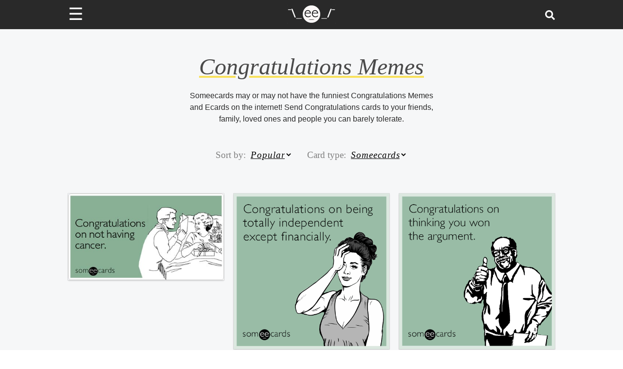

--- FILE ---
content_type: text/html; charset=utf-8
request_url: https://www.someecards.com/memes/congratulations/
body_size: 15330
content:
<!DOCTYPE html><html><head><meta charSet="utf-8" data-next-head=""/><meta name="viewport" content="minimum-scale=1, initial-scale=1, width=device-width, shrink-to-fit=no" data-next-head=""/><meta content="IE=edge" http-equiv="X-UA-Compatible" data-next-head=""/><meta content="122560544447547" property="fb:pages" data-next-head=""/><meta name="twitter:site" content="@someecards" data-next-head=""/><meta property="fb:app_id" content="32911495680" data-next-head=""/><meta property="og:type" content="website" data-next-head=""/><meta property="og:locale" content="en_us" data-next-head=""/><meta property="og:site_name" content="Someecards" data-next-head=""/><meta name="application-name" content="Someecards" data-next-head=""/><meta name="msapplication-TileColor" content="#FFFFFF" data-next-head=""/><meta name="msapplication-TileImage" content="https://cdn.someecards.com/assets/images/icons/mstile-144x144.png" data-next-head=""/><meta name="msapplication-square70x70logo" content="https://cdn.someecards.com/assets/images/icons/mstile-70x70.png" data-next-head=""/><meta name="msapplication-square150x150logo" content="https://cdn.someecards.com/assets/images/icons/mstile-150x150.png" data-next-head=""/><meta name="msapplication-wide310x150logo" content="https://cdn.someecards.com/assets/images/icons/mstile-310x150.png" data-next-head=""/><meta name="msapplication-square310x310logo" content="https://cdn.someecards.com/assets/images/icons/mstile-310x310.png" data-next-head=""/><link rel="next" href="/memes/congratulations/?page=2" data-next-head=""/><title data-next-head="">Funny Congratulations Memes &amp; Ecards - Page 1 | Someecards</title><meta name="robots" content="index,follow" data-next-head=""/><meta name="description" content="Someecards may or may not have the funniest Congratulations Memes and Ecards on the internet! Send Congratulations cards to your friends, family, loved ones and people you can barely tolerate." data-next-head=""/><meta property="og:title" content="Funny Congratulations Memes &amp; Ecards - Page 1 | Someecards" data-next-head=""/><meta property="og:description" content="Someecards may or may not have the funniest Congratulations Memes and Ecards on the internet! Send Congratulations cards to your friends, family, loved ones and people you can barely tolerate." data-next-head=""/><meta property="og:url" content="https://www.someecards.com/memes/congratulations/" data-next-head=""/><link rel="canonical" href="/memes/congratulations/" data-next-head=""/><meta name="Googlebot-News" content="noindex, nofollow" data-next-head=""/><meta name="keywords" content="Congratulations,Congratulations memes,Congratulations ecards,Congratulations cards,Congratulations greeting cards, free Congratulations ecards, funny Congratulations ecards, free Congratulations cards, free Congratulations greeting cards, ecards, cards, greeting cards" data-next-head=""/><script type="application/ld+json" data-next-head="">{"@context":"https://schema.org","@type":"BreadcrumbList","itemListElement":[{"@type":"ListItem","position":1,"item":"https://www.someecards.com","name":"somecards.com"},{"@type":"ListItem","position":2,"item":"https://www.someecards.com/memes/congratulations/","name":"Congratulations"}]}</script><meta content="/robots.txt" name="robots" data-next-head=""/><meta content="b9b60a9aacefcae0b6992526093f59b8" name="p:domain_verify" data-next-head=""/><link rel="alternate" type="application/rss+xml" href="https://www.someecards.com/rss/homepage.xml" data-next-head=""/><link crossorigin="anonymous" href="https://cdn.someecards.com" rel="preconnect" data-next-head=""/><link crossorigin="anonymous" href="https://cdn.someecards.com" rel="dns-prefetch" data-next-head=""/><link crossorigin="anonymous" href="https://securepubads.g.doubleclick.net" rel="preconnect" data-next-head=""/><link crossorigin="anonymous" href="https://stats.g.doubleclick.net" rel="preconnect" data-next-head=""/><link crossorigin="anonymous" href="https://tpc.googlesyndication.com" rel="preconnect" data-next-head=""/><link crossorigin="anonymous" href="https://pagead2.googlesyndication.com" rel="preconnect" data-next-head=""/><link crossorigin="anonymous" href="https://c.amazon-adsystem.com" rel="preconnect" data-next-head=""/><link href="https://cdn.someecards.com/assets/images/icons/apple-touch-icon-57x57.png" rel="apple-touch-icon-precomposed" sizes="57x57" data-next-head=""/><link href="https://cdn.someecards.com/assets/images/icons/apple-touch-icon-114x114.png" rel="apple-touch-icon-precomposed" sizes="114x114" data-next-head=""/><link href="https://cdn.someecards.com/assets/images/icons/apple-touch-icon-72x72.png" rel="apple-touch-icon-precomposed" sizes="72x72" data-next-head=""/><link href="https://cdn.someecards.com/assets/images/icons/apple-touch-icon-144x144.png" rel="apple-touch-icon-precomposed" sizes="144x144" data-next-head=""/><link href="https://cdn.someecards.com/assets/images/icons/apple-touch-icon-60x60.png" rel="apple-touch-icon-precomposed" sizes="60x60" data-next-head=""/><link href="https://cdn.someecards.com/assets/images/icons/apple-touch-icon-120x120.png" rel="apple-touch-icon-precomposed" sizes="120x120" data-next-head=""/><link href="https://cdn.someecards.com/assets/images/icons/apple-touch-icon-76x76.png" rel="apple-touch-icon-precomposed" sizes="76x76" data-next-head=""/><link href="https://cdn.someecards.com/assets/images/icons/apple-touch-icon-152x152.png" rel="apple-touch-icon-precomposed" sizes="152x152" data-next-head=""/><link href="https://cdn.someecards.com/assets/images/icons/favicon-196x196.png" rel="icon" sizes="196x196" type="image/png" data-next-head=""/><link href="https://cdn.someecards.com/assets/images/icons/favicon-96x96.png" rel="icon" sizes="96x96" type="image/png" data-next-head=""/><link href="https://cdn.someecards.com/assets/images/icons/favicon-32x32.png" rel="icon" sizes="32x32" type="image/png" data-next-head=""/><link href="https://cdn.someecards.com/assets/images/icons/favicon-16x16.png" rel="icon" sizes="16x16" type="image/png" data-next-head=""/><link href="https://cdn.someecards.com/assets/images/icons/favicon-128.png" rel="icon" sizes="128x128" type="image/png" data-next-head=""/><link href="https://cdn.someecards.com/assets/images/icons/apple-touch-icon-144x144.png" rel="apple-touch-icon" data-next-head=""/><link href="https://cdn.someecards.com/assets/images/icons/apple-touch-icon-144x144.png" rel="shortcut-icon" data-next-head=""/><link href="/favicons/favicon.ico" rel="shortcut icon" type="image/x-icon" data-next-head=""/><link color="black" href="https://cdn.someecards.com/assets/images/icons/favicon.svg" rel="mask-icon" data-next-head=""/><link href="/manifest.json" rel="manifest" data-next-head=""/><link href="https://cdn.someecards.com/assets/xml/someecards-search-v1.xml" rel="search" title="Someecards" type="application/opensearchdescription+xml" data-next-head=""/><link rel="preload" href="/_next/static/css/03a24902a1d3b055.css" as="style"/><link rel="stylesheet" href="/_next/static/css/03a24902a1d3b055.css" data-n-g=""/><link rel="preload" href="/_next/static/css/e5cbe5f8fb236718.css" as="style"/><link rel="stylesheet" href="/_next/static/css/e5cbe5f8fb236718.css" data-n-p=""/><noscript data-n-css=""></noscript><link rel="preload" href="/_next/static/chunks/webpack-6acff5238bdd8213.js" as="script"/><link rel="preload" href="/_next/static/chunks/framework-ba349e248b78544b.js" as="script"/><link rel="preload" href="/_next/static/chunks/main-a0db7617acde3a54.js" as="script"/><link rel="preload" href="/_next/static/chunks/pages/_app-ded9d730c0c58110.js" as="script"/><link rel="preload" href="/_next/static/chunks/fea29d9f-2fac1e57663796b8.js" as="script"/><link rel="preload" href="/_next/static/chunks/cb355538-3cc21b4cefda97d6.js" as="script"/><link rel="preload" href="/_next/static/chunks/705-5be023b9f73656d5.js" as="script"/><link rel="preload" href="/_next/static/chunks/421-c0fa893afbd8624f.js" as="script"/><link rel="preload" href="/_next/static/chunks/122-ef094f5dd827e1e1.js" as="script"/><link rel="preload" href="/_next/static/chunks/263-ff305c9a0e9bdcc8.js" as="script"/><link rel="preload" href="/_next/static/chunks/pages/memes/%5BcardCategorySlug%5D-f93b97e75d4d7c8e.js" as="script"/></head><body><div id="__next"><script id="init-ads" type="text/javascript">{window.googletag=window.googletag||{cmd:[]},window.googletag.cmd.push(function(){window.googletag.pubads().disableInitialLoad()}),window.pbjs={adserverRequestSent:!1,que:[function(){window.pbjs.setConfig({priceGranularity:"high",sizeConfig:[{mediaQuery:"(min-width: 768px)",sizesSupported:[[970,90],[970,66],[970,250],[970,253],[728,90],[750,200],[468,60],[336,280],[320,250],[300,250],[300,50],[300,600],[160,600],[300,1050],[1,1]],labels:["display"]},{mediaQuery:"(min-width: 0px) and (max-width: 767px)",sizesSupported:[[320,100],[320,50],[300,250],[300,100],[300,50],[1,1]],labels:["phone"]}]})}]},window.currentAdOffset=0,window.pbjs__slots={},window.adSlotsList=[],window.biddersBackStatus={},window.refreshIntervals=[],window.weGotLiftOff=!0}</script><script id="init-teads" type="text/javascript">{window.teads_analytics=window.teads_analytics||{},window.teads_analytics.analytics_tag_id="PUB_9395",window.teads_analytics.share=window.teads_analytics.share||function(){(window.teads_analytics.shared_data=window.teads_analytics.shared_data||[]).push(arguments)};let $=document.createElement("script");$.async=!0,$.defer=!0,$.src="//a.teads.tv/analytics/tag.js",document.head.appendChild($)}</script><div class="Layout_pageWrapper__cJsW8"><header class="visible"><div style="display:contents"><div class="Header_headerWrapper__FQyg5"><div class="pure-g Header_headerInnerWrapper__DnaUM"><div class="pure-u-1-3 Header_menuContainer__vIWLe"><div class="Header_menuIcon__cRA3z"><span>☰</span></div><div></div></div><div class="pure-u-1-3 Header_logoContainer__wgzjD"><a href="/?logo" aria-label="Go to Home"><img src="[data-uri]" alt="Someecards Logo" height="43px" width="103px"/></a></div><div class="pure-u-1-3 Header_searchContainer__X6oZT"><a href="/search/" aria-label="Search for post or card"><svg stroke="currentColor" fill="currentColor" stroke-width="0" viewBox="0 0 512 512" class="Header_searchIcon__T_Av5" height="1em" width="1em" xmlns="http://www.w3.org/2000/svg"><path d="M505 442.7L405.3 343c-4.5-4.5-10.6-7-17-7H372c27.6-35.3 44-79.7 44-128C416 93.1 322.9 0 208 0S0 93.1 0 208s93.1 208 208 208c48.3 0 92.7-16.4 128-44v16.3c0 6.4 2.5 12.5 7 17l99.7 99.7c9.4 9.4 24.6 9.4 33.9 0l28.3-28.3c9.4-9.4 9.4-24.6.1-34zM208 336c-70.7 0-128-57.2-128-128 0-70.7 57.2-128 128-128 70.7 0 128 57.2 128 128 0 70.7-57.2 128-128 128z"></path></svg></a></div></div></div></div></header><div class="visibleHeader Layout_innerPageWrapper__F8JsJ"><div class="site-container-sec"><div class="sectionTitleContainer"><h1 class="sectionTitle">Congratulations<!-- --> <span>Memes</span></h1><p class="m-b-0">Someecards may or may not have the funniest Congratulations Memes and Ecards on the internet! Send Congratulations cards to your friends, family, loved ones and people you can barely tolerate.</p></div><div class="CardCategoryFilter_cardFilterContainer__LPpPM" data-nosnippet="true"><div class="m-b-40 m-b-30-d m-t-10"><div class="CardCategoryFilter_sortContainer__jPCDp"><span>Sort by:</span><select><option value="newest">Newest</option><option value="popular" selected="">Popular</option><option value="classics">Classics</option></select></div><div class="CardCategoryFilter_filterContainer__9B4Ee"><span>Card type:</span><select><option value="someecards" selected="">Someecards</option><option value="usercards">Usercards</option></select></div></div></div><div class="content-with-ads undefined"><div class="grid-container"><div class="content-chunk pure-g"><div class="CardItem_card__wAMhz staffCard pure-u-1 pure-u-md-1-3"><a href="/congratulations-cards/congratulations-on-not-having-cancer/"><div class="lazyload-wrapper "><div class="lazyload-placeholder"></div></div></a></div><div class="CardItem_card__wAMhz staffCard pure-u-1 pure-u-md-1-3"><a href="/congratulations-cards/congratulations-on-being-totally-independent-except-financially/"><div class="lazyload-wrapper "><div class="lazyload-placeholder"></div></div></a></div><div class="CardItem_card__wAMhz staffCard pure-u-1 pure-u-md-1-3"><a href="/congratulations-cards/thinking-you-won-argument-funny-ecard/"><div class="lazyload-wrapper "><div class="lazyload-placeholder"></div></div></a></div><div class="CardItem_card__wAMhz staffCard pure-u-1 pure-u-md-1-3"><a href="/congratulations-cards/congratulations-remember-bad-decisions-weekend-funny-ecard/"><div class="lazyload-wrapper "><div class="lazyload-placeholder"></div></div></a></div><div class="CardItem_card__wAMhz staffCard pure-u-1 pure-u-md-1-3"><a href="/congratulations-cards/congratulations-on-temporarily-finding-the-love/"><div class="lazyload-wrapper "><div class="lazyload-placeholder"></div></div></a></div><div class="CardItem_card__wAMhz staffCard pure-u-1 pure-u-md-1-3"><a href="/congratulations-cards/congratulations-on-finding-your-true-calling/"><div class="lazyload-wrapper "><div class="lazyload-placeholder"></div></div></a></div></div><div class="ad-container"></div><div class="content-chunk pure-g"><div class="CardItem_card__wAMhz staffCard pure-u-1 pure-u-md-1-3"><a href="/congratulations-cards/congratulations-on-your-new-job-that-you-probably-won-t-like-any-better/"><div class="lazyload-wrapper "><div class="lazyload-placeholder"></div></div></a></div><div class="CardItem_card__wAMhz staffCard pure-u-1 pure-u-md-1-3"><a href="/congratulations-cards/quitting-smoking-bumming-cigarettes-funny-ecard/"><div class="lazyload-wrapper "><div class="lazyload-placeholder"></div></div></a></div><div class="CardItem_card__wAMhz staffCard pure-u-1 pure-u-md-1-3"><a href="/congratulations-cards/congratulations-on-meeting-your-soulmate-while-using-an-app-on-the-toilet/"><div class="lazyload-wrapper "><div class="lazyload-placeholder"></div></div></a></div><div class="CardItem_card__wAMhz staffCard pure-u-1 pure-u-md-1-3"><a href="/congratulations-cards/parenting-raised-kids-look-up-from-phones-funny-ecard/"><div class="lazyload-wrapper "><div class="lazyload-placeholder"></div></div></a></div><div class="CardItem_card__wAMhz staffCard pure-u-1 pure-u-md-1-3"><a href="/congratulations-cards/congratulations-on-sleeping-with/"><div class="lazyload-wrapper "><div class="lazyload-placeholder"></div></div></a></div><div class="CardItem_card__wAMhz staffCard pure-u-1 pure-u-md-1-3"><a href="/congratulations-cards/congratulations-on-finding-a-job-that-you-feel-passionate-about-leaving/"><div class="lazyload-wrapper "><div class="lazyload-placeholder"></div></div></a></div></div><div class="ad-container"></div><div class="content-chunk pure-g"><div class="CardItem_card__wAMhz staffCard pure-u-1 pure-u-md-1-3"><a href="/congratulations-cards/congratulations-on-finally-uploading-an-accurate-profile-picture/"><div class="lazyload-wrapper "><div class="lazyload-placeholder"></div></div></a></div><div class="CardItem_card__wAMhz staffCard pure-u-1 pure-u-md-1-3"><a href="/congratulations-cards/congratulations-on-having-job-security/"><div class="lazyload-wrapper "><div class="lazyload-placeholder"></div></div></a></div><div class="CardItem_card__wAMhz staffCard pure-u-1 pure-u-md-1-3"><a href="/congratulations-cards/congratulations-on-being-the-only-person-i-find-more-interesting-than-my-phone/"><div class="lazyload-wrapper "><div class="lazyload-placeholder"></div></div></a></div><div class="CardItem_card__wAMhz staffCard pure-u-1 pure-u-md-1-3"><a href="/congratulations-cards/congratulations-on-deciding-what-to-wear/"><div class="lazyload-wrapper "><div class="lazyload-placeholder"></div></div></a></div><div class="CardItem_card__wAMhz staffCard pure-u-1 pure-u-md-1-3"><a href="/congratulations-cards/congratulations-on-providing-the-worst-customer/"><div class="lazyload-wrapper "><div class="lazyload-placeholder"></div></div></a></div><div class="CardItem_card__wAMhz staffCard pure-u-1 pure-u-md-1-3"><a href="/congratulations-cards/moving-parents-move-in-apartment-money-funny-ecard/"><div class="lazyload-wrapper "><div class="lazyload-placeholder"></div></div></a></div></div><div class="ad-container"></div><div class="content-chunk pure-g"><div class="CardItem_card__wAMhz staffCard pure-u-1 pure-u-md-1-3"><a href="/congratulations-cards/bedbugs-infestation-spray-hotels-rid-new-york/"><div class="lazyload-wrapper "><div class="lazyload-placeholder"></div></div></a></div><div class="CardItem_card__wAMhz staffCard pure-u-1 pure-u-md-1-3"><a href="/congratulations-cards/congratulations-on-losing-the-weight/"><div class="lazyload-wrapper "><div class="lazyload-placeholder"></div></div></a></div><div class="CardItem_card__wAMhz staffCard pure-u-1 pure-u-md-1-3"><a href="/congratulations-cards/congratulations-on-not-making-enough/"><div class="lazyload-wrapper "><div class="lazyload-placeholder"></div></div></a></div><div class="CardItem_card__wAMhz staffCard pure-u-1 pure-u-md-1-3"><a href="/congratulations-cards/congratulations-on-being-the-last-person/"><div class="lazyload-wrapper "><div class="lazyload-placeholder"></div></div></a></div><div class="CardItem_card__wAMhz CardItem_userCard__EmWR5 pure-u-1 pure-u-md-1-3"><a href="/usercards/viewcard/mjaxmi1imjkzmjm4otmzzgfiote0/"><div class="lazyload-wrapper "><div class="lazyload-placeholder"></div></div></a></div><div class="CardItem_card__wAMhz staffCard pure-u-1 pure-u-md-1-3"><a href="/congratulations-cards/congratulations-on-surviving-a-road-trip-with-your-family-during-an-election-year/"><div class="lazyload-wrapper "><div class="lazyload-placeholder"></div></div></a></div></div><div class="ad-container"></div><div class="content-chunk pure-g"><div class="CardItem_card__wAMhz staffCard pure-u-1 pure-u-md-1-3"><a href="/congratulations-cards/moving-new-apartment-slob-funny-ecard/"><div class="lazyload-wrapper "><div class="lazyload-placeholder"></div></div></a></div><div class="CardItem_card__wAMhz staffCard pure-u-1 pure-u-md-1-3"><a href="/congratulations-cards/congratulations-moving-out-parents-funny-ecard/"><div class="lazyload-wrapper "><div class="lazyload-placeholder"></div></div></a></div><div class="CardItem_card__wAMhz staffCard pure-u-1 pure-u-md-1-3"><a href="/congratulations-cards/congratulations-on-getting-through-another-week-of-doing-the-bare-minimum/"><div class="lazyload-wrapper "><div class="lazyload-placeholder"></div></div></a></div><div class="CardItem_card__wAMhz staffCard pure-u-1 pure-u-md-1-3"><a href="/congratulations-cards/congratulations-on-passing-the-bar/"><div class="lazyload-wrapper "><div class="lazyload-placeholder"></div></div></a></div><div class="CardItem_card__wAMhz staffCard pure-u-1 pure-u-md-1-3"><a href="/congratulations-cards/congratulations-on-driving/"><div class="lazyload-wrapper "><div class="lazyload-placeholder"></div></div></a></div><div class="CardItem_card__wAMhz staffCard pure-u-1 pure-u-md-1-3"><a href="/congratulations-cards/congratulations-on-not-getting/"><div class="lazyload-wrapper "><div class="lazyload-placeholder"></div></div></a></div></div><div class="ad-container"></div><div class="content-chunk pure-g"><div class="CardItem_card__wAMhz CardItem_userCard__EmWR5 pure-u-1 pure-u-md-1-3"><a href="/usercards/viewcard/mjaxmy0zmdllmjy0yjyzmmm3nzi4/"><div class="lazyload-wrapper "><div class="lazyload-placeholder"></div></div></a></div><div class="CardItem_card__wAMhz staffCard pure-u-1 pure-u-md-1-3"><a href="/congratulations-cards/congratulations-on-winning-your-campaign-to-be-maid-of-honor-funny-ecard/"><div class="lazyload-wrapper "><div class="lazyload-placeholder"></div></div></a></div><div class="CardItem_card__wAMhz staffCard pure-u-1 pure-u-md-1-3"><a href="/congratulations-cards/congratulations-merrick-garland-annoy-gop-voters-funny-ecard/"><div class="lazyload-wrapper "><div class="lazyload-placeholder"></div></div></a></div><div class="CardItem_card__wAMhz staffCard pure-u-1 pure-u-md-1-3"><a href="/congratulations-cards/quitting-smoking-smoke-cigarettes-eat-fat-funny-ecard/"><div class="lazyload-wrapper "><div class="lazyload-placeholder"></div></div></a></div><div class="CardItem_card__wAMhz staffCard pure-u-1 pure-u-md-1-3"><a href="/congratulations-cards/congrats-to-teachers-on-reaching-the-point-in-the-school-year-where-your-effort-level-matches-the-students/"><div class="lazyload-wrapper "><div class="lazyload-placeholder"></div></div></a></div><div class="CardItem_card__wAMhz staffCard pure-u-1 pure-u-md-1-3"><a href="/congratulations-cards/moving-drinking-party-treatment-funny-ecard/"><div class="lazyload-wrapper "><div class="lazyload-placeholder"></div></div></a></div></div></div><div class="Grid_loadMoreContainer__DwYDZ"><button class="Grid_loadMoreButton____uKH">LOAD MORE</button></div><div class="grid-container"></div></div></div></div></div><footer class="Footer_footer__OQpsI"><div class="Footer_footerContainer__c1N4v"><div class="Footer_sectionsRow__leEIx"><div class="Footer_aboutSection__E1ln3"><h2 class="Footer_sectionTitle__xY9vx">About</h2><ul class="Footer_sectionList__fQKeh"><li><a href="/page/about/">About Us</a></li><li><a href="/page/privacy/">Privacy Policy</a></li><li><a href="/page/terms/">Terms of Use</a></li><li><a href="/page/dmca/">DMCA</a></li></ul></div><div class="Footer_connectSection__04aid"><h2 class="Footer_sectionTitle__xY9vx">Connect</h2><div class="Footer_socialIcons__W95_P"><div class="share-icon-wrapper"><a href="https://facebook.com/someecards" target="_blank" rel="noreferrer"><svg stroke="currentColor" fill="currentColor" stroke-width="0" viewBox="0 0 512 512" height="1em" width="1em" xmlns="http://www.w3.org/2000/svg"><path d="M504 256C504 119 393 8 256 8S8 119 8 256c0 123.78 90.69 226.38 209.25 245V327.69h-63V256h63v-54.64c0-62.15 37-96.48 93.67-96.48 27.14 0 55.52 4.84 55.52 4.84v61h-31.28c-30.8 0-40.41 19.12-40.41 38.73V256h68.78l-11 71.69h-57.78V501C413.31 482.38 504 379.78 504 256z"></path></svg></a></div><div class="share-icon-wrapper"><a href="https://twitter.com/someecards" target="_blank" rel="noreferrer"><svg stroke="currentColor" fill="currentColor" stroke-width="0" viewBox="0 0 512 512" height="1em" width="1em" xmlns="http://www.w3.org/2000/svg"><path d="M459.37 151.716c.325 4.548.325 9.097.325 13.645 0 138.72-105.583 298.558-298.558 298.558-59.452 0-114.68-17.219-161.137-47.106 8.447.974 16.568 1.299 25.34 1.299 49.055 0 94.213-16.568 130.274-44.832-46.132-.975-84.792-31.188-98.112-72.772 6.498.974 12.995 1.624 19.818 1.624 9.421 0 18.843-1.3 27.614-3.573-48.081-9.747-84.143-51.98-84.143-102.985v-1.299c13.969 7.797 30.214 12.67 47.431 13.319-28.264-18.843-46.781-51.005-46.781-87.391 0-19.492 5.197-37.36 14.294-52.954 51.655 63.675 129.3 105.258 216.365 109.807-1.624-7.797-2.599-15.918-2.599-24.04 0-57.828 46.782-104.934 104.934-104.934 30.213 0 57.502 12.67 76.67 33.137 23.715-4.548 46.456-13.32 66.599-25.34-7.798 24.366-24.366 44.833-46.132 57.827 21.117-2.273 41.584-8.122 60.426-16.243-14.292 20.791-32.161 39.308-52.628 54.253z"></path></svg></a></div><div class="share-icon-wrapper"><a href="https://pinterest.com/someecards" target="_blank" rel="noreferrer"><svg stroke="currentColor" fill="currentColor" stroke-width="0" viewBox="0 0 496 512" height="1em" width="1em" xmlns="http://www.w3.org/2000/svg"><path d="M496 256c0 137-111 248-248 248-25.6 0-50.2-3.9-73.4-11.1 10.1-16.5 25.2-43.5 30.8-65 3-11.6 15.4-59 15.4-59 8.1 15.4 31.7 28.5 56.8 28.5 74.8 0 128.7-68.8 128.7-154.3 0-81.9-66.9-143.2-152.9-143.2-107 0-163.9 71.8-163.9 150.1 0 36.4 19.4 81.7 50.3 96.1 4.7 2.2 7.2 1.2 8.3-3.3.8-3.4 5-20.3 6.9-28.1.6-2.5.3-4.7-1.7-7.1-10.1-12.5-18.3-35.3-18.3-56.6 0-54.7 41.4-107.6 112-107.6 60.9 0 103.6 41.5 103.6 100.9 0 67.1-33.9 113.6-78 113.6-24.3 0-42.6-20.1-36.7-44.8 7-29.5 20.5-61.3 20.5-82.6 0-19-10.2-34.9-31.4-34.9-24.9 0-44.9 25.7-44.9 60.2 0 22 7.4 36.8 7.4 36.8s-24.5 103.8-29 123.2c-5 21.4-3 51.6-.9 71.2C65.4 450.9 0 361.1 0 256 0 119 111 8 248 8s248 111 248 248z"></path></svg></a></div><div class="share-icon-wrapper"><a href="https://instagram.com/someecards" target="_blank" rel="noreferrer"><svg stroke="currentColor" fill="currentColor" stroke-width="0" viewBox="0 0 448 512" height="1em" width="1em" xmlns="http://www.w3.org/2000/svg"><path d="M224.1 141c-63.6 0-114.9 51.3-114.9 114.9s51.3 114.9 114.9 114.9S339 319.5 339 255.9 287.7 141 224.1 141zm0 189.6c-41.1 0-74.7-33.5-74.7-74.7s33.5-74.7 74.7-74.7 74.7 33.5 74.7 74.7-33.6 74.7-74.7 74.7zm146.4-194.3c0 14.9-12 26.8-26.8 26.8-14.9 0-26.8-12-26.8-26.8s12-26.8 26.8-26.8 26.8 12 26.8 26.8zm76.1 27.2c-1.7-35.9-9.9-67.7-36.2-93.9-26.2-26.2-58-34.4-93.9-36.2-37-2.1-147.9-2.1-184.9 0-35.8 1.7-67.6 9.9-93.9 36.1s-34.4 58-36.2 93.9c-2.1 37-2.1 147.9 0 184.9 1.7 35.9 9.9 67.7 36.2 93.9s58 34.4 93.9 36.2c37 2.1 147.9 2.1 184.9 0 35.9-1.7 67.7-9.9 93.9-36.2 26.2-26.2 34.4-58 36.2-93.9 2.1-37 2.1-147.8 0-184.8zM398.8 388c-7.8 19.6-22.9 34.7-42.6 42.6-29.5 11.7-99.5 9-132.1 9s-102.7 2.6-132.1-9c-19.6-7.8-34.7-22.9-42.6-42.6-11.7-29.5-9-99.5-9-132.1s-2.6-102.7 9-132.1c7.8-19.6 22.9-34.7 42.6-42.6 29.5-11.7 99.5-9 132.1-9s102.7-2.6 132.1 9c19.6 7.8 34.7 22.9 42.6 42.6 11.7 29.5 9 99.5 9 132.1s2.7 102.7-9 132.1z"></path></svg></a></div></div><ul class="Footer_sectionList__fQKeh"><li><a href="/rss/homepage.xml">RSS Feed</a></li></ul></div></div><div class="Footer_logoContainer___nCcw"><a aria-label="Go to Home" class="Footer_logoLink__gs4rX" href="/?logo"><img src="/images/whiteface_120x120.png" alt="Someecards" width="60" height="60"/></a><div class="Footer_copyright__tIke_">© Copyright <!-- -->2026<!-- --> Someecards, Inc.</div></div></div></footer></div><script id="__NEXT_DATA__" type="application/json">{"props":{"pageProps":{"cardCategory":{"name":"Congratulations","slug":"congratulations","isNew":false,"isPartner":false,"isPostcard":false,"canonicalUrl":"https://www.someecards.com/memes/congratulations/?undefined","nextSeo":{"keywords":"Congratulations,Congratulations memes,Congratulations ecards,Congratulations cards,Congratulations greeting cards, free Congratulations ecards, funny Congratulations ecards, free Congratulations cards, free Congratulations greeting cards, ecards, cards, greeting cards","seoObj":{"title":"Funny Congratulations Memes \u0026 Ecards - Page 1 | Someecards","description":"Someecards may or may not have the funniest Congratulations Memes and Ecards on the internet! Send Congratulations cards to your friends, family, loved ones and people you can barely tolerate.","canonical":"/memes/congratulations/","openGraph":{"title":"Funny Congratulations Memes \u0026 Ecards - Page 1 | Someecards","description":"Someecards may or may not have the funniest Congratulations Memes and Ecards on the internet! Send Congratulations cards to your friends, family, loved ones and people you can barely tolerate.","url":"https://www.someecards.com/memes/congratulations/"},"additionalMetaTags":[{"name":"Googlebot-News","content":"noindex, nofollow"},{"name":"keywords","content":"Congratulations,Congratulations memes,Congratulations ecards,Congratulations cards,Congratulations greeting cards, free Congratulations ecards, funny Congratulations ecards, free Congratulations cards, free Congratulations greeting cards, ecards, cards, greeting cards"}]}}},"cards":[{"id":27,"type":"card","gridCount":0,"sectionSlug":"love","tagSlug":"congratulations","isPartner":false,"image":"//media.someecards.com/someecards/filestorage/not-having-cancer-congratulations-ecard-someecards.jpg","slug":"congratulations-on-not-having-cancer","postDate":{"date":"2007-04-13 23:53:09.000000","timezone_type":3,"timezone":"UTC"},"title":"Congratulations on not having cancer","subtype":0,"videoUrl":null,"viewPixel":null},{"id":4188463,"type":"card","gridCount":1,"sectionSlug":"love","tagSlug":"congratulations","isPartner":false,"image":"//media.someecards.com/someecards/filestorage/congratulations-on-being-totally-independent-except-financially-h5V.png","slug":"congratulations-on-being-totally-independent-except-financially","postDate":{"date":"2018-03-06 15:35:27.000000","timezone_type":3,"timezone":"UTC"},"title":"Congratulations on being totally independent except financially.","subtype":0,"videoUrl":null,"viewPixel":null},{"id":3569956,"type":"card","gridCount":2,"sectionSlug":"love","tagSlug":"congratulations","isPartner":false,"image":"//media.someecards.com/someecards/filestorage/thinking-you-won-argument-funny-ecard-rF7.png","slug":"thinking-you-won-argument-funny-ecard","postDate":{"date":"2014-06-19 17:39:57.000000","timezone_type":3,"timezone":"UTC"},"title":"Congratulations on thinking you won the argument.","subtype":0,"videoUrl":null,"viewPixel":null},{"id":3975706,"type":"card","gridCount":3,"sectionSlug":"love","tagSlug":"congratulations","isPartner":false,"image":"//media.someecards.com/someecards/filestorage/congratulations-remember-bad-decisions-weekend-funny-ecard-2SB.png","slug":"congratulations-remember-bad-decisions-weekend-funny-ecard","postDate":{"date":"2015-10-19 16:58:00.000000","timezone_type":3,"timezone":"UTC"},"title":"Congratulations on actually being able to remember the bad decisions you made this weekend.","subtype":0,"videoUrl":null,"viewPixel":null},{"id":2083,"type":"card","gridCount":4,"sectionSlug":"love","tagSlug":"congratulations","isPartner":false,"image":"//media.someecards.com/someecards/filestorage/temporarily-finding-love-congratulations-ecard-someecards.jpg","slug":"congratulations-on-temporarily-finding-the-love","postDate":{"date":"2008-05-18 18:22:12.000000","timezone_type":3,"timezone":"UTC"},"title":"Congratulations on temporarily finding the love of your life","subtype":0,"videoUrl":null,"viewPixel":null},{"id":296,"type":"card","gridCount":5,"sectionSlug":"love","tagSlug":"congratulations","isPartner":false,"image":"//media.someecards.com/someecards/filestorage/finding-true-calling-congratulations-ecard-someecards.jpg","slug":"congratulations-on-finding-your-true-calling","postDate":{"date":"2007-06-04 02:53:47.000000","timezone_type":3,"timezone":"UTC"},"title":"Congratulations on finding your true calling","subtype":0,"videoUrl":null,"viewPixel":null},{"id":302,"type":"card","gridCount":6,"sectionSlug":"love","tagSlug":"congratulations","isPartner":false,"image":"//media.someecards.com/someecards/filestorage/congratulations-on-your-new-job-that-you-probably-won-t-like-any-better-c8p.png","slug":"congratulations-on-your-new-job-that-you-probably-won-t-like-any-better","postDate":{"date":"2007-06-04 15:53:36.000000","timezone_type":3,"timezone":"UTC"},"title":"Congratulations on your new job that you probably won't like any better","subtype":0,"videoUrl":null,"viewPixel":null},{"id":3625996,"type":"card","gridCount":7,"sectionSlug":"love","tagSlug":"congratulations","isPartner":false,"image":"//media.someecards.com/someecards/filestorage/quitting-smoking-bumming-cigarettes-funny-ecard-Faw.png","slug":"quitting-smoking-bumming-cigarettes-funny-ecard","postDate":{"date":"2014-08-19 17:44:52.000000","timezone_type":3,"timezone":"UTC"},"title":"Congratulations on quitting your role as the source of cigarettes for people who only smoke when they drink.","subtype":0,"videoUrl":null,"viewPixel":null},{"id":4065552,"type":"card","gridCount":8,"sectionSlug":"love","tagSlug":"congratulations","isPartner":false,"image":"//media.someecards.com/someecards/filestorage/congratulations-on-meeting-your-soulmate-while-using-an-app-on-the-toilet-hMK.png","slug":"congratulations-on-meeting-your-soulmate-while-using-an-app-on-the-toilet","postDate":{"date":"2016-05-24 17:12:46.000000","timezone_type":3,"timezone":"UTC"},"title":"Congratulations on meeting your soulmate while using an app on the toilet.","subtype":0,"videoUrl":null,"viewPixel":null},{"id":4051485,"type":"card","gridCount":9,"sectionSlug":"lifestyle","tagSlug":"congratulations","isPartner":false,"image":"//media.someecards.com/someecards/filestorage/parenting-raised-kids-look-up-from-phones-funny-ecard-6QC.png","slug":"parenting-raised-kids-look-up-from-phones-funny-ecard","postDate":{"date":"2016-04-14 16:45:05.000000","timezone_type":3,"timezone":"UTC"},"title":"I'm impressed at the way you've raised your kids to occasionally look up from their phones.","subtype":0,"videoUrl":null,"viewPixel":null},{"id":513,"type":"card","gridCount":10,"sectionSlug":"love","tagSlug":"congratulations","isPartner":false,"image":"//media.someecards.com/someecards/filestorage/sleeping-congratulations-ecard-someecards.jpg","slug":"congratulations-on-sleeping-with","postDate":{"date":"2007-07-19 19:15:57.000000","timezone_type":3,"timezone":"UTC"},"title":"Congratulations on sleeping with the same person for the rest of eternity","subtype":0,"videoUrl":null,"viewPixel":null},{"id":4188454,"type":"card","gridCount":11,"sectionSlug":"lifestyle","tagSlug":"congratulations","isPartner":false,"image":"//media.someecards.com/someecards/filestorage/congratulations-on-finding-a-job-that-you-feel-passionate-about-leaving-KOp.png","slug":"congratulations-on-finding-a-job-that-you-feel-passionate-about-leaving","postDate":{"date":"2018-02-23 14:42:52.000000","timezone_type":3,"timezone":"UTC"},"title":"Congratulations on finding a job that you feel passionate about leaving.","subtype":0,"videoUrl":null,"viewPixel":null},{"id":4065821,"type":"card","gridCount":12,"sectionSlug":"love","tagSlug":"congratulations","isPartner":false,"image":"//media.someecards.com/someecards/filestorage/congratulations-on-finally-uploading-an-accurate-profile-picture-ePr.png","slug":"congratulations-on-finally-uploading-an-accurate-profile-picture","postDate":{"date":"2016-05-25 14:27:34.000000","timezone_type":3,"timezone":"UTC"},"title":"Congratulations on finally uploading an accurate profile picture.","subtype":0,"videoUrl":null,"viewPixel":null},{"id":2595,"type":"card","gridCount":13,"sectionSlug":"love","tagSlug":"congratulations","isPartner":false,"image":"//media.someecards.com/someecards/filestorage/having-job-security-congratulations-ecard-someecards.jpg","slug":"congratulations-on-having-job-security","postDate":{"date":"2008-10-22 01:07:30.000000","timezone_type":3,"timezone":"UTC"},"title":"Congratulations on having job security during tough economic times by working in an industry that exploits people during tough economic times","subtype":0,"videoUrl":null,"viewPixel":null},{"id":4188465,"type":"card","gridCount":14,"sectionSlug":"love","tagSlug":"congratulations","isPartner":false,"image":"//media.someecards.com/someecards/filestorage/congratulations-on-being-the-only-person-i-find-more-interesting-than-my-phone-L8c.png","slug":"congratulations-on-being-the-only-person-i-find-more-interesting-than-my-phone","postDate":{"date":"2018-03-06 18:36:36.000000","timezone_type":3,"timezone":"UTC"},"title":"Congratulations on being the only person I find more interesting than my phone.","subtype":0,"videoUrl":null,"viewPixel":null},{"id":811,"type":"card","gridCount":15,"sectionSlug":"love","tagSlug":"congratulations","isPartner":false,"image":"//media.someecards.com/someecards/filestorage/congratulations-on-deciding-what-to-wear-m9L.png","slug":"congratulations-on-deciding-what-to-wear","postDate":{"date":"2007-08-25 12:32:39.000000","timezone_type":3,"timezone":"UTC"},"title":"Congratulations on deciding what to wear","subtype":0,"videoUrl":null,"viewPixel":null},{"id":812,"type":"card","gridCount":16,"sectionSlug":"love","tagSlug":"congratulations","isPartner":false,"image":"//media.someecards.com/someecards/filestorage/providing-worst-customer-congratulations-ecard-someecards.jpg","slug":"congratulations-on-providing-the-worst-customer","postDate":{"date":"2007-08-25 12:33:51.000000","timezone_type":3,"timezone":"UTC"},"title":"Congratulations on providing the worst customer service experience of my life","subtype":0,"videoUrl":null,"viewPixel":null},{"id":441862,"type":"card","gridCount":17,"sectionSlug":"love","tagSlug":"congratulations","isPartner":false,"image":"//media.someecards.com/someecards/filestorage/parents-money-moving-apartment-congratulations-ecards-someecards.png","slug":"moving-parents-move-in-apartment-money-funny-ecard","postDate":{"date":"2013-07-01 21:58:01.000000","timezone_type":3,"timezone":"UTC"},"title":"Congratulations on finally being able to afford your own place because your parents gave you the money.","subtype":0,"videoUrl":null,"viewPixel":null},{"id":360989,"type":"card","gridCount":18,"sectionSlug":"love","tagSlug":"congratulations","isPartner":false,"image":"//media.someecards.com/someecards/filestorage/congratulations-bedbugs-sleeping-around-ecard-someecards.png","slug":"bedbugs-infestation-spray-hotels-rid-new-york","postDate":{"date":"2010-09-30 17:28:21.000000","timezone_type":3,"timezone":"UTC"},"title":"Congratulations on not having bedbugs despite the high turnover rate of people entering your bed","subtype":0,"videoUrl":null,"viewPixel":null},{"id":2347,"type":"card","gridCount":19,"sectionSlug":"love","tagSlug":"congratulations","isPartner":false,"image":"//media.someecards.com/someecards/filestorage/losing-weight-congratulations-ecard-someecards.jpg","slug":"congratulations-on-losing-the-weight","postDate":{"date":"2008-08-05 11:51:26.000000","timezone_type":3,"timezone":"UTC"},"title":"Congratulations on losing the weight we were all pretending you didn't need to lose","subtype":0,"videoUrl":null,"viewPixel":null},{"id":2307,"type":"card","gridCount":20,"sectionSlug":"love","tagSlug":"congratulations","isPartner":false,"image":"//media.someecards.com/someecards/filestorage/not-making-enough-congratulations-ecard-someecards.jpg","slug":"congratulations-on-not-making-enough","postDate":{"date":"2008-07-23 13:28:47.000000","timezone_type":3,"timezone":"UTC"},"title":"Congratulations on not making enough money to be considered for layoffs","subtype":0,"videoUrl":null,"viewPixel":null},{"id":1059,"type":"card","gridCount":21,"sectionSlug":"love","tagSlug":"congratulations","isPartner":false,"image":"//media.someecards.com/someecards/filestorage/being-last-person-congratulations-ecard-someecards.jpg","slug":"congratulations-on-being-the-last-person","postDate":{"date":"2007-09-20 00:08:17.000000","timezone_type":3,"timezone":"UTC"},"title":"Congratulations on being the last person in the galaxy without a cell phone","subtype":0,"videoUrl":null,"viewPixel":null},{"id":802082,"type":"card","gridCount":22,"sectionSlug":"love","tagSlug":"congratulations","isPartner":false,"image":"//media.someecards.com/someecards/usercards/MjAxMi1iMjkzMjM4OTMzZGFiOTE0.png","slug":"mjaxmi1imjkzmjm4otmzzgfiote0","postDate":{"date":"2012-01-23 20:17:00.000000","timezone_type":3,"timezone":"UTC"},"title":"Let's celebrate that you're\r\nout of the doghouse in\r\nhopes that the\r\ncelebration doesn't \r\nget you back into the \r\ndoghouse.\r\n","subtype":1,"videoUrl":null,"viewPixel":null},{"id":4079404,"type":"card","gridCount":23,"sectionSlug":"love","tagSlug":"congratulations","isPartner":false,"image":"//media.someecards.com/someecards/filestorage/congratulations-on-surviving-a-road-trip-with-your-family-during-an-election-year-cDQ.png","slug":"congratulations-on-surviving-a-road-trip-with-your-family-during-an-election-year","postDate":{"date":"2016-07-12 17:29:48.000000","timezone_type":3,"timezone":"UTC"},"title":"Congratulations on surviving a road trip with your family during an election year.","subtype":0,"videoUrl":null,"viewPixel":null},{"id":441861,"type":"card","gridCount":24,"sectionSlug":"love","tagSlug":"congratulations","isPartner":false,"image":"//media.someecards.com/someecards/filestorage/moving-slob-new-apartment-congratulations-ecards-someecards.png","slug":"moving-new-apartment-slob-funny-ecard","postDate":{"date":"2013-07-01 21:13:55.000000","timezone_type":3,"timezone":"UTC"},"title":"Glad you found a new place to never do the goddamn dishes.","subtype":0,"videoUrl":null,"viewPixel":null},{"id":441856,"type":"card","gridCount":25,"sectionSlug":"love","tagSlug":"congratulations","isPartner":false,"image":"//media.someecards.com/someecards/filestorage/congratulations-moving-out-parents-congratulations-ecards-someecards.png","slug":"congratulations-moving-out-parents-funny-ecard","postDate":{"date":"2013-06-27 21:28:48.000000","timezone_type":3,"timezone":"UTC"},"title":"Congratulations on moving out of your parents’ basement at the same age they conceived you.","subtype":0,"videoUrl":null,"viewPixel":null},{"id":4188449,"type":"card","gridCount":26,"sectionSlug":"love","tagSlug":"congratulations","isPartner":false,"image":"//media.someecards.com/someecards/filestorage/congratulations-on-getting-through-another-week-of-doing-the-bare-minimum-0um.png","slug":"congratulations-on-getting-through-another-week-of-doing-the-bare-minimum","postDate":{"date":"2018-02-16 17:22:36.000000","timezone_type":3,"timezone":"UTC"},"title":"Congratulations on getting through another week of doing the bare minimum.","subtype":0,"videoUrl":null,"viewPixel":null},{"id":1317,"type":"card","gridCount":27,"sectionSlug":"love","tagSlug":"congratulations","isPartner":false,"image":"//media.someecards.com/someecards/filestorage/passing-bar-congratulations-ecard-someecards.jpg","slug":"congratulations-on-passing-the-bar","postDate":{"date":"2007-10-27 10:18:37.000000","timezone_type":3,"timezone":"UTC"},"title":"Congratulations on passing the bar exam in under five tries","subtype":0,"videoUrl":null,"viewPixel":null},{"id":1318,"type":"card","gridCount":28,"sectionSlug":"love","tagSlug":"congratulations","isPartner":false,"image":"//media.someecards.com/someecards/filestorage/driving-congratulations-ecard-someecards.jpg","slug":"congratulations-on-driving","postDate":{"date":"2007-10-27 10:19:30.000000","timezone_type":3,"timezone":"UTC"},"title":"Congratulations on driving sober","subtype":0,"videoUrl":null,"viewPixel":null},{"id":1319,"type":"card","gridCount":29,"sectionSlug":"love","tagSlug":"congratulations","isPartner":false,"image":"//media.someecards.com/someecards/filestorage/not-getting-congratulations-ecard-someecards.jpg","slug":"congratulations-on-not-getting","postDate":{"date":"2007-10-27 10:20:17.000000","timezone_type":3,"timezone":"UTC"},"title":"Congratulations on not getting disbarred","subtype":0,"videoUrl":null,"viewPixel":null},{"id":2238580,"type":"card","gridCount":30,"sectionSlug":"love","tagSlug":"congratulations","isPartner":false,"image":"//media.someecards.com/someecards/usercards/MjAxMy1lMDVkNzQ0MGU0MmYzYzUy.png","slug":"mjaxmy0zmdllmjy0yjyzmmm3nzi4","postDate":{"date":"2013-01-09 00:18:00.000000","timezone_type":3,"timezone":"UTC"},"title":"Congratulations on being the\nleast over-qualified candidate\nfor your new job.","subtype":1,"videoUrl":null,"viewPixel":null},{"id":4050718,"type":"card","gridCount":31,"sectionSlug":"love","tagSlug":"congratulations","isPartner":false,"image":"//media.someecards.com/someecards/filestorage/congratulations-on-winning-your-campaign-to-be-maid-of-honor-funny-ecard-aRm.png","slug":"congratulations-on-winning-your-campaign-to-be-maid-of-honor-funny-ecard","postDate":{"date":"2016-04-12 18:58:41.000000","timezone_type":3,"timezone":"UTC"},"title":"Congratulations on winning your campaign to be maid of honor.","subtype":0,"videoUrl":null,"viewPixel":null},{"id":4041256,"type":"card","gridCount":32,"sectionSlug":"news","tagSlug":"congratulations","isPartner":false,"image":"//media.someecards.com/someecards/filestorage/congratulations-merrick-garland-annoy-gop-voters-funny-ecard-1KC.png","slug":"congratulations-merrick-garland-annoy-gop-voters-funny-ecard","postDate":{"date":"2016-03-16 17:08:15.000000","timezone_type":3,"timezone":"UTC"},"title":"Congratulations to Merrick Garland for being the only person to annoy the GOP more than their own voters.","subtype":0,"videoUrl":null,"viewPixel":null},{"id":440110,"type":"card","gridCount":33,"sectionSlug":"love","tagSlug":"congratulations","isPartner":false,"image":"//media.someecards.com/someecards/filestorage/smoking-quit-cigarettes-nicotine-food-congratulations-ecards-someecards.png","slug":"quitting-smoking-smoke-cigarettes-eat-fat-funny-ecard","postDate":{"date":"2012-06-01 18:38:13.000000","timezone_type":3,"timezone":"UTC"},"title":"Congratulations on quitting smoking and not yet becoming morbidly obese.","subtype":0,"videoUrl":null,"viewPixel":null},{"id":3887384,"type":"card","gridCount":34,"sectionSlug":"love","tagSlug":"congratulations","isPartner":false,"image":"//media.someecards.com/someecards/filestorage/congrats-to-teachers-on-reaching-the-point-in-the-school-year-where-your-effort-level-matches-the-students-kfe.png","slug":"congrats-to-teachers-on-reaching-the-point-in-the-school-year-where-your-effort-level-matches-the-students","postDate":{"date":"2015-05-13 16:30:33.000000","timezone_type":3,"timezone":"UTC"},"title":"Congrats to teachers on reaching the point in the school year where your effort level matches the students'.","subtype":0,"videoUrl":null,"viewPixel":null},{"id":441858,"type":"card","gridCount":35,"sectionSlug":"love","tagSlug":"congratulations","isPartner":false,"image":"//media.someecards.com/someecards/filestorage/moving-treatment-facility-crazy-alcohol-congratulations-ecards-someecards.png","slug":"moving-drinking-party-treatment-funny-ecard","postDate":{"date":"2013-06-28 15:45:57.000000","timezone_type":3,"timezone":"UTC"},"title":"Congratulations on moving into something other than a treatment facility.","subtype":0,"videoUrl":null,"viewPixel":null}],"currentPage":1,"itemsPerPage":36,"filter":"someecards","sort":"popular","hasNextPage":true},"__N_SSP":true},"page":"/memes/[cardCategorySlug]","query":{"cardCategorySlug":"congratulations"},"buildId":"9x0o_esSdMDe3__bCdZhq","isFallback":false,"gssp":true,"customServer":true,"scriptLoader":[]}</script><script nomodule="" src="/_next/static/chunks/polyfills-42372ed130431b0a.js"></script><script src="/_next/static/chunks/webpack-6acff5238bdd8213.js" async=""></script><script src="/_next/static/chunks/framework-ba349e248b78544b.js" async=""></script><script src="/_next/static/chunks/main-a0db7617acde3a54.js" async=""></script><script src="/_next/static/chunks/pages/_app-ded9d730c0c58110.js" async=""></script><script src="/_next/static/chunks/fea29d9f-2fac1e57663796b8.js" async=""></script><script src="/_next/static/chunks/cb355538-3cc21b4cefda97d6.js" async=""></script><script src="/_next/static/chunks/705-5be023b9f73656d5.js" async=""></script><script src="/_next/static/chunks/421-c0fa893afbd8624f.js" async=""></script><script src="/_next/static/chunks/122-ef094f5dd827e1e1.js" async=""></script><script src="/_next/static/chunks/263-ff305c9a0e9bdcc8.js" async=""></script><script src="/_next/static/chunks/pages/memes/%5BcardCategorySlug%5D-f93b97e75d4d7c8e.js" async=""></script><script src="/_next//static/9x0o_esSdMDe3__bCdZhq/_buildManifest.js" async=""></script><script src="/_next//static/9x0o_esSdMDe3__bCdZhq/_ssgManifest.js" async=""></script><script defer src="https://static.cloudflareinsights.com/beacon.min.js/vcd15cbe7772f49c399c6a5babf22c1241717689176015" integrity="sha512-ZpsOmlRQV6y907TI0dKBHq9Md29nnaEIPlkf84rnaERnq6zvWvPUqr2ft8M1aS28oN72PdrCzSjY4U6VaAw1EQ==" data-cf-beacon='{"version":"2024.11.0","token":"e0d2f1cec3a54797955823424d136a36","server_timing":{"name":{"cfCacheStatus":true,"cfEdge":true,"cfExtPri":true,"cfL4":true,"cfOrigin":true,"cfSpeedBrain":true},"location_startswith":null}}' crossorigin="anonymous"></script>
</body></html>

--- FILE ---
content_type: application/javascript
request_url: https://www.someecards.com/_next/static/chunks/pages/memes/%5BcardCategorySlug%5D-f93b97e75d4d7c8e.js
body_size: 3784
content:
(self.webpackChunk_N_E=self.webpackChunk_N_E||[]).push([[227,422],{3305:(e,t,a)=>{(window.__NEXT_P=window.__NEXT_P||[]).push(["/memes/[cardCategorySlug]",function(){return a(2453)}])},2453:(e,t,a)=>{"use strict";a.r(t),a.d(t,{__N_SSP:()=>D,default:()=>G,runtime:()=>R});var s=a(7528),n=a(5456),r=a(4848),c=a(6540),o=a(3368),l=a.n(o),i=a(6715),d=a(5122),u=a(4822),h=a(1459),g=a(5710),p=a(5268),f=a.n(p),m=a(2036),x=a.n(m),v=a(4953),j=a.n(v),y=a(8669),S=null;S=j()(()=>Promise.all([a.e(135),a.e(644)]).then(a.bind(a,3644)),{loadableGenerated:{webpack:()=>[3644]},ssr:!1});var b=e=>fetch(e,{method:"GET",mode:"cors"}).then(e=>e.json()),N=e=>{var t,{featured:a=[],items:s=[],gridType:n,startingOffset:o=0,count:l=6,cardStartingOffset:d=0,cardCount:h=3,sort:g="popular",filter:p="someecards",slug:m,entityId:x,entityType:v,search:j,targeting:y,hasNextPageForLoadMore:S=!1,renderKey:L="",onLoadMore:k=null}=e,A=(0,i.useRouter)(),[_,P]=(0,c.useState)([]),[w,E]=(0,c.useState)(!0),[O,z]=(0,c.useState)(C(a,s,o,d,!1,n,S,L,y)),[T,M]=(0,c.useState)(!1),[F,q]=(0,c.useState)(o),[I,D]=(0,c.useState)(d),[R,U]=(0,c.useState)(!1),[G,B]=(0,c.useState)(!1),[K,V]=(0,c.useState)(!1),[W,X]=(0,c.useState)(S),H=[],Q="";switch(n){case"homePage":Q="".concat("https://cf.someecards.com","/apife/queue/?limit=").concat(l,"&offset=").concat(F,"&card_limit=").concat(h,"&card_offset=").concat(I);break;case"section":Q="".concat("https://cf.someecards.com","/apife/getSectionEntities/?slug=").concat(A.query.sectionOrCardCategorySlug,"&limit=").concat(l,"&offset=").concat(F),y.tag&&(Q+="&tag="+y.tag);break;case"cardCategory":t=m||A.query.cardCategorySlug,Q="".concat("https://cf.someecards.com","/apife/getCardCategoryEntities/?slug=").concat(t,"&limit=").concat(l,"&offset=").concat(F,"&sort=").concat(g,"&filter=").concat(p);break;case"author":Q="".concat("https://cf.someecards.com","/apife/posts/getByUsername/").concat(A.query.username,"?&limit=").concat(l,"&offset=").concat(F,"&sort=").concat(g);break;case"related":Q="".concat("https://cf.someecards.com","/apife/getSectionRelatedContent/?entityId=").concat(x,"&entityType=").concat(v,"&limit=").concat(l,"&offset=").concat(F);break;case"search":Q=j?"".concat("https://cf.someecards.com","/apife/search/?q=").concat(j,"&limit=").concat(l,"&offset=").concat(F,"&tab=").concat(p):null}return(0,c.useEffect)(()=>{w?E(!1):(O.length>0&&(D(0),z([])),_.length>0&&(q(0),P([])))},[j,p,g,O.length]),(0,c.useEffect)(()=>{X(S)},[S]),(0,c.useEffect)(()=>{0==O.length?null!=Q&&V(!0):M(!0)},[O,Q]),(0,r.jsxs)(r.Fragment,{children:[(0,r.jsx)("div",{className:f().loadMoreContainer,children:!T&&!R&&W&&(0,r.jsx)("button",{onClick:function(e){e.preventDefault(),R||(U(!0),K?b(Q).then(e=>{if(null==e?void 0:e.error){console.warn("Entities API returned error for slug ".concat(t,", API Url ").concat(Q,":"),e.error),V(!1),B("search"==n),M(!1),X(!1),U(!1);return}if(e&&!(null==e?void 0:e.error)){k&&k(),V(!1),H=C(null!==(s=e.items.featured)&&void 0!==s?s:[],e.items.listItems,F,I,!0,n,S,L,y),B("search"==n&&0==e.items.listItems.length);var a,s,r=(null===(a=e.meta)||void 0===a?void 0:a.has_next_page)===!0;M(r),X(r),P(e=>[...e,...H]),U(!1)}}):U(!1))},className:f().loadMoreButton,disabled:R,children:R?"LOADING...":"LOAD MORE"})}),(0,r.jsxs)("div",{className:"grid-container",children:[O,_]}),G&&(0,r.jsx)("div",{className:"".concat(f().noResults," center"),children:"Sorry, no results for your search term."}),T&&(0,r.jsx)(N,{gridType:n,startingOffset:F+l,count:l,cardStartingOffset:I+h,cardCount:h,sort:g,filter:p,slug:m,entityId:x,entityType:v,search:j,targeting:y,hasNextPageForLoadMore:T,renderKey:L,onLoadMore:k}),R&&(0,r.jsx)(u.A,{})]})},C=function(e,t,a,s){var n=!(arguments.length>4)||void 0===arguments[4]||arguments[4],c=arguments.length>5?arguments[5]:void 0,o=(arguments.length>6&&arguments[6],arguments.length>7&&void 0!==arguments[7]?arguments[7]:"default"),l=arguments.length>8&&void 0!==arguments[8]?arguments[8]:{},i=[],d=Math.floor(a/6);if(e&&e.length&&i.push(L(e,"featured-stable",n)),t&&t.length)for(var u=[],p=0;p<t.length;p++){var f=null,m=t[p],x="".concat(m.type,"-").concat(a,"-").concat(p);switch(c){case"homePage":"post"==m.type?f=(0,r.jsx)(g.A,{post:m,lazyLoad:n,postType:"full"},x):"card"===m.type&&(f=(0,r.jsx)(h.A,{card:m,lazyLoad:n},x));break;case"author":case"section":case"related":case"search":m.type&&"card"==m.type?f=(0,r.jsx)(h.A,{card:m,lazyLoad:n},x):"post"===m.type&&(f=(0,r.jsx)(g.A,{post:m,lazyLoad:n,postType:"small"},x));break;case"cardCategory":f=(0,r.jsx)(h.A,{card:m,lazyLoad:n},x)}f&&u.push(f),(6===u.length||p===t.length-1)&&(i.push((0,r.jsx)("div",{className:"adLeaderBoard_container",children:S&&(0,r.jsx)(y.default,{once:!0,offset:600,children:(0,r.jsx)(S,{slotID:"".concat(c,"-grid-gpt-ad-").concat(d,"-").concat(o),targeting:l})})},"ad-container-".concat(d))),i.push((0,r.jsx)("div",{className:"content-chunk pure-g",children:u},"chunk-".concat(d))),d++,u=[])}return i},L=(e,t,a)=>(0,r.jsx)("div",{className:"pure-u-1",children:(0,r.jsxs)("div",{className:"pure-g",children:[(0,r.jsx)(h.A,{card:e[0],lazyLoad:a}),(0,r.jsx)(h.A,{card:e[1],lazyLoad:a}),(0,r.jsx)(h.A,{card:e[2],lazyLoad:a})]})},t),k=null,A=null;A=j()(()=>Promise.resolve().then(a.bind(a,8669)),{loadableGenerated:{webpack:()=>[8669]},ssr:!1}),k=j()(()=>Promise.all([a.e(135),a.e(644)]).then(a.bind(a,3644)),{loadableGenerated:{webpack:()=>[3644]},ssr:!1});var _=function(e,t,a){var s=arguments.length>3&&void 0!==arguments[3]?arguments[3]:{},n=arguments.length>4?arguments[4]:void 0,c=arguments.length>5&&void 0!==arguments[5]?arguments[5]:"default",o=[],l=1;if(e&&e.length&&o.push(P(e,"featured-stable",!0)),t&&t.length)for(var i=[],d=0;d<t.length;d++){var u,p=null,f=t[d],m="".concat(f.type,"-").concat(null!==(u=f.slug)&&void 0!==u?u:"".concat(d));switch(a){case"homePage":"post"==f.type?p=(0,r.jsx)(g.A,{post:f,lazyLoad:!0,postType:"full"},m):"card"===f.type&&(p=(0,r.jsx)(h.A,{card:f,lazyLoad:!0},m));break;case"author":case"section":case"related":case"search":f.type&&"card"==f.type?p=(0,r.jsx)(h.A,{card:f,lazyLoad:!0},m):"post"===f.type&&(p=(0,r.jsx)(g.A,{post:f,lazyLoad:!0,postType:"small"},m));break;case"cardCategory":p=(0,r.jsx)(h.A,{card:f,lazyLoad:!0},m)}if(p&&i.push(p),6===i.length||d===t.length-1){if(o.push((0,r.jsx)("div",{className:"content-chunk pure-g",children:i},"chunk-".concat(Math.floor(d/6)))),6===i.length){var x=!0;d===t.length-1&&n&&(x=!1),x&&(o.push((0,r.jsx)("div",{className:"ad-container",children:k&&(0,r.jsx)(A,{once:!0,offset:600,children:(0,r.jsx)(k,{slotID:"".concat(a,"-grid-gpt-ad-").concat(l,"-").concat(c),targeting:s})})},"ad-container-".concat(Math.floor(d/6)))),l++)}i=[]}}return o},P=(e,t,a)=>{var s,n,c,o,l,i;return!e||e.length<3?(0,r.jsx)(r.Fragment,{}):(0,r.jsx)("div",{className:"pure-u-1",children:(0,r.jsxs)("div",{className:"pure-g",children:[(0,r.jsx)(h.A,{card:e[0],lazyLoad:a},"featured-".concat(null!==(o=null===(s=e[0])||void 0===s?void 0:s.slug)&&void 0!==o?o:0)),(0,r.jsx)(h.A,{card:e[1],lazyLoad:a},"featured-".concat(null!==(l=null===(n=e[1])||void 0===n?void 0:n.slug)&&void 0!==l?l:1)),(0,r.jsx)(h.A,{card:e[2],lazyLoad:a},"featured-".concat(null!==(i=null===(c=e[2])||void 0===c?void 0:c.slug)&&void 0!==i?i:2))]})},t)};let w=e=>{var{featured:t=[],items:a,gridType:s,startingOffset:n=0,count:c=6,sort:o="popular",filter:l="someecards",slug:i,targeting:d={},currentPage:h,hasNextPageForLoadMore:g=!1,isFilterLoading:p=!1,renderKey:m,onLoadMore:v=null}=e;if(p)return(0,r.jsx)(u.A,{});var j=_(t,a,s,d,g,m||Date.now().toString()),y=0===a.length&&0===t.length;return(0,r.jsxs)(r.Fragment,{children:[(0,r.jsx)("div",{className:"grid-container",children:j}),y&&(0,r.jsxs)(r.Fragment,{children:[(0,r.jsx)("div",{className:"".concat(f().noResults," center"),children:"search"===s?"Sorry, no results for your search term.":"Nothing to see here."}),"search"!==s&&1===h&&(0,r.jsx)("div",{className:x().noContentLinksWrapper,children:(0,r.jsxs)("ul",{className:x().noContentLinkList,children:[(0,r.jsx)("li",{children:(0,r.jsx)("a",{href:"/card/categories",className:x().noContentLink,children:"All categories"})}),(0,r.jsx)("li",{children:(0,r.jsx)("a",{href:"/?navi",className:x().noContentLink,children:"Home"})}),(0,r.jsx)("li",{children:(0,r.jsxs)("a",{href:"/search/?q=".concat(i,"&tab=someecards"),className:x().noContentLink,children:["Search for ",i]})})]})})]}),(0,r.jsx)(N,{gridType:s,startingOffset:n+a.length,count:c,cardStartingOffset:0,cardCount:0,sort:o,filter:l,slug:i,targeting:d,hasNextPageForLoadMore:g,renderKey:m,onLoadMore:v})]})},E=e=>{var{filter:t,sort:a,isPartner:s,onParameterChange:n}=e;return(0,r.jsx)("div",{className:x().cardFilterContainer,"data-nosnippet":!0,children:(0,r.jsxs)("div",{className:"m-b-40 m-b-30-d m-t-10",children:[(0,r.jsxs)("div",{className:x().sortContainer,children:[(0,r.jsx)("span",{children:"Sort by:"}),(0,r.jsxs)("select",{value:a,onChange:e=>{n(t,e.currentTarget.value)},children:[(0,r.jsx)("option",{value:"newest",children:"Newest"}),(0,r.jsx)("option",{value:"popular",children:"Popular"}),(0,r.jsx)("option",{value:"classics",children:"Classics"})]})]}),!s&&(0,r.jsxs)("div",{className:x().filterContainer,children:[(0,r.jsx)("span",{children:"Card type:"}),(0,r.jsxs)("select",{value:t,onChange:e=>{n(e.currentTarget.value,a)},children:[(0,r.jsx)("option",{value:"someecards",children:"Someecards"}),(0,r.jsx)("option",{value:"usercards",children:"Usercards"})]})]})]})})};var O=a(3153),z=a(4853),T=a(93),M=a(5666),F=a(3306),q=a(702),I=a.n(q),D=!0,R="experimental-edge",U=(e,t,a,s)=>{var n=new URLSearchParams;t>1&&n.set("page",t.toString()),a&&"someecards"!==a&&n.set("filter",a),s&&"popular"!==s&&n.set("sort",s);var r=n.toString();return"".concat("/memes/".concat(e,"/")).concat(r?"?".concat(r):"")};let G=e=>{var{cardCategory:t,cards:a,currentPage:o,itemsPerPage:h,filter:g,sort:p,hasNextPage:f,error:m=!1}=e,x=(0,i.useRouter)(),[v,j]=(0,c.useState)(g),[y,S]=(0,c.useState)(p),[b,N]=(0,c.useState)(!1),[C,L]=(0,c.useState)(a),[k,A]=(0,c.useState)(o),[_,P]=(0,c.useState)(f);if((0,c.useEffect)(()=>{(0,F.A)("https://live.primis.tech/live/liveView.php?s=118322",!1,!0,document.body);var e=document.getElementById("primisPlayerContainerDiv");e&&(e.style.display="none")},[]),(0,c.useEffect)(()=>{j(g),S(p)},[g,p]),(0,c.useEffect)(()=>{L(a),A(o),P(f),N(!1)},[a,o,f,g,p]),x.isFallback)return(0,r.jsx)(u.A,{pageLoader:!0});if(m||!t||t.error)return(0,r.jsx)(T.default,{path:x.asPath});var q=(0,M.i)("cardCategory",t),D={"page-type":"editorial-landing","content-type":"editorial",category:t.slug,"partner-content":t.isPartner?"yes":"no"},R="".concat(t.slug,"-").concat(v,"-").concat(y,"-").concat(h),G="".concat(R,"-").concat(C.length),B=t.nextSeo.seoObj.description,K=U(t.slug,k,v,y);t&&t.nextSeo&&t.nextSeo.seoObj&&(t.nextSeo.seoObj.canonical=K,t.canonicalUrl+="?"+K.split("?",2)[1],0===a.length&&(t.nextSeo.seoObj.noindex=!0,t.nextSeo.seoObj.nofollow=!0));var V=_?U(t.slug,k+1,v,y):null,W=k>1?U(t.slug,k-1,v,y):null;return(0,r.jsxs)(r.Fragment,{children:[(0,r.jsxs)(l(),{children:[V&&(0,r.jsx)("link",{rel:"next",href:V}),W&&(0,r.jsx)("link",{rel:"prev",href:W})]}),(null==t?void 0:t.nextSeo)&&(0,r.jsx)(z.bV,(0,s._)({},t.nextSeo.seoObj)),q&&(0,r.jsx)(z.gk,(0,s._)({},q)),(0,r.jsxs)(d.A,{noAds:!1,children:[(0,r.jsxs)("div",{className:"sectionTitleContainer",children:[(0,r.jsxs)("h1",{className:"sectionTitle",children:[t.name," ",!t.isPartner&&(0,r.jsx)("span",{children:"Memes"})]}),(0,r.jsx)("p",{className:"m-b-0",children:B})]}),(0,r.jsx)(E,{filter:v,sort:y,slug:t.slug,isPartner:t.isPartner,onParameterChange:(e,t)=>{N(!0);var a=(0,n._)((0,s._)({},x.query),{page:"1",filter:e,sort:t});x.push({pathname:x.pathname,query:a},void 0,{scroll:!0})}}),(0,r.jsx)("div",{className:"content-with-ads ".concat(I().contentWithAdsContainer),children:(0,r.jsx)(w,{gridType:"cardCategory",renderKey:G,targeting:D,slug:t.slug,items:C,currentPage:o,startingOffset:(o-1)*h,count:h,baseUrl:"/memes/".concat(t.slug,"/"),hasNextPageForLoadMore:_,isFilterLoading:b,onLoadMore:()=>{var e=k+1;A(e);var t=(0,n._)((0,s._)({},x.query),{page:e.toString()});x.push({pathname:x.pathname,query:t},void 0,{shallow:!0,scroll:!1})}},R)})]}),(0,r.jsx)(O.A,{})]})}},702:e=>{e.exports={"content-with-ads":"CardCategoryPage_content-with-ads__DqQAg"}}},e=>{var t=t=>e(e.s=t);e.O(0,[687,563,705,421,122,263,636,593,792],()=>t(3305)),_N_E=e.O()}]);

--- FILE ---
content_type: text/plain; charset=UTF-8
request_url: https://at.teads.tv/fpc?analytics_tag_id=PUB_9395&tfpvi=&gdpr_status=22&gdpr_reason=220&gdpr_consent=&ccpa_consent=&shared_ids=&sv=d656f4a&
body_size: -86
content:
MzA2YTY5MTAtODVkMC00NDRkLWE2MjEtYWQxY2VkNmYyMTRkIzEtMw==

--- FILE ---
content_type: application/javascript; charset=utf-8
request_url: https://fundingchoicesmessages.google.com/f/AGSKWxVYRyA39Y8DIgTvh-2s-i6GLNwdikyhI7m4Hm0qUN4Qa9reOtoR8DTTTKSFAp3q2ZW_clZka7mE5xKPeYJbamKtd0SY4vhumJI7Sb7sQU0ui-HiGxDgDtb3RlHSfjOid-aG0aoQMMtmnFQxh2yPz4-xaP5gKq0ReTaaJA96Zj9YV8JQ1XerjDo-kr_4/_.adbutler-.com/ads./adswrappermsni./adsinclude./fliionosadcapture-
body_size: -1290
content:
window['736b0559-6217-4eac-861a-d77fdd95888e'] = true;